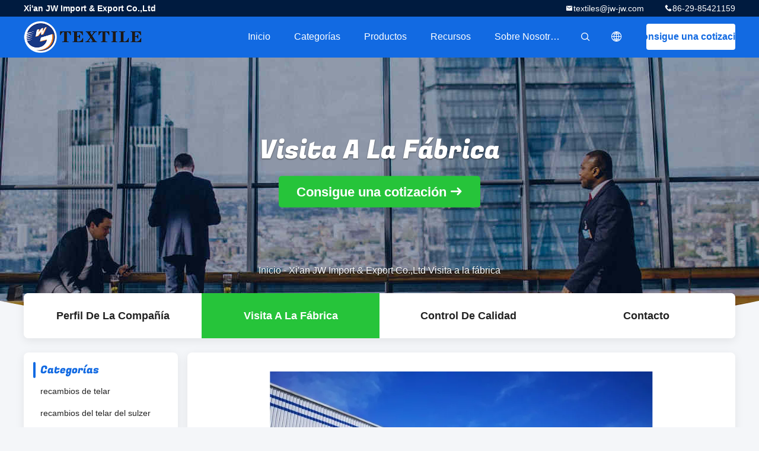

--- FILE ---
content_type: text/html
request_url: https://spanish.loom-spareparts.com/factory.html
body_size: 15939
content:
<!DOCTYPE html>
<html lang="es">
<head>
	<meta charset="utf-8">
	<meta http-equiv="X-UA-Compatible" content="IE=edge">
	<meta name="viewport" content="width=device-width, initial-scale=1.0">
    <title>CHINA Xi'an JW Import &amp; Export Co.,Ltd línea de producción de fábrica</title>
	    <meta name="keywords" content="Visita a la fábrica, CHINA Xi'an JW Import &amp; Export Co.,Ltd, Línea de Producción, OEM / ODM" />
            <meta name="description" content="CHINA Xi'an JW Import &amp; Export Co.,Ltd visita a la fábrica, fabricante líder en China, estricto proceso de producción, producción en masa de productos de alta calidad." />
    				<link rel='preload'
					  href=/photo/loom-spareparts/sitetpl/style/common.css?ver=1756457266 as='style'><link type='text/css' rel='stylesheet'
					  href=/photo/loom-spareparts/sitetpl/style/common.css?ver=1756457266 media='all'><meta property="og:title" content="CHINA Xi'an JW Import &amp; Export Co.,Ltd línea de producción de fábrica" />
<meta property="og:description" content="CHINA Xi'an JW Import &amp; Export Co.,Ltd visita a la fábrica, fabricante líder en China, estricto proceso de producción, producción en masa de productos de alta calidad." />
<meta property="og:site_name" content="Xi&#039;an JW Import &amp; Export Co.,Ltd" />
<meta property="og:url" content="https://spanish.loom-spareparts.com/factory.html" />
<link rel="canonical" href="https://spanish.loom-spareparts.com/factory.html" />
<link rel="alternate" href="https://m.spanish.loom-spareparts.com/factory.html" media="only screen and (max-width: 640px)" />
<link rel="stylesheet" type="text/css" href="/js/guidefirstcommon.css" />
<link rel="stylesheet" type="text/css" href="/js/guidecommon_99706.css" />
<style type="text/css">
/*<![CDATA[*/
.consent__cookie {position: fixed;top: 0;left: 0;width: 100%;height: 0%;z-index: 100000;}.consent__cookie_bg {position: fixed;top: 0;left: 0;width: 100%;height: 100%;background: #000;opacity: .6;display: none }.consent__cookie_rel {position: fixed;bottom:0;left: 0;width: 100%;background: #fff;display: -webkit-box;display: -ms-flexbox;display: flex;flex-wrap: wrap;padding: 24px 80px;-webkit-box-sizing: border-box;box-sizing: border-box;-webkit-box-pack: justify;-ms-flex-pack: justify;justify-content: space-between;-webkit-transition: all ease-in-out .3s;transition: all ease-in-out .3s }.consent__close {position: absolute;top: 20px;right: 20px;cursor: pointer }.consent__close svg {fill: #777 }.consent__close:hover svg {fill: #000 }.consent__cookie_box {flex: 1;word-break: break-word;}.consent__warm {color: #777;font-size: 16px;margin-bottom: 12px;line-height: 19px }.consent__title {color: #333;font-size: 20px;font-weight: 600;margin-bottom: 12px;line-height: 23px }.consent__itxt {color: #333;font-size: 14px;margin-bottom: 12px;display: -webkit-box;display: -ms-flexbox;display: flex;-webkit-box-align: center;-ms-flex-align: center;align-items: center }.consent__itxt i {display: -webkit-inline-box;display: -ms-inline-flexbox;display: inline-flex;width: 28px;height: 28px;border-radius: 50%;background: #e0f9e9;margin-right: 8px;-webkit-box-align: center;-ms-flex-align: center;align-items: center;-webkit-box-pack: center;-ms-flex-pack: center;justify-content: center }.consent__itxt svg {fill: #3ca860 }.consent__txt {color: #a6a6a6;font-size: 14px;margin-bottom: 8px;line-height: 17px }.consent__btns {display: -webkit-box;display: -ms-flexbox;display: flex;-webkit-box-orient: vertical;-webkit-box-direction: normal;-ms-flex-direction: column;flex-direction: column;-webkit-box-pack: center;-ms-flex-pack: center;justify-content: center;flex-shrink: 0;}.consent__btn {width: 280px;height: 40px;line-height: 40px;text-align: center;background: #3ca860;color: #fff;border-radius: 4px;margin: 8px 0;-webkit-box-sizing: border-box;box-sizing: border-box;cursor: pointer;font-size:14px}.consent__btn:hover {background: #00823b }.consent__btn.empty {color: #3ca860;border: 1px solid #3ca860;background: #fff }.consent__btn.empty:hover {background: #3ca860;color: #fff }.open .consent__cookie_bg {display: block }.open .consent__cookie_rel {bottom: 0 }@media (max-width: 760px) {.consent__btns {width: 100%;align-items: center;}.consent__cookie_rel {padding: 20px 24px }}.consent__cookie.open {display: block;}.consent__cookie {display: none;}
/*]]>*/
</style>
<style type="text/css">
/*<![CDATA[*/
@media only screen and (max-width:640px){.contact_now_dialog .content-wrap .desc{background-image:url(/images/cta_images/bg_s.png) !important}}.contact_now_dialog .content-wrap .content-wrap_header .cta-close{background-image:url(/images/cta_images/sprite.png) !important}.contact_now_dialog .content-wrap .desc{background-image:url(/images/cta_images/bg_l.png) !important}.contact_now_dialog .content-wrap .cta-btn i{background-image:url(/images/cta_images/sprite.png) !important}.contact_now_dialog .content-wrap .head-tip img{content:url(/images/cta_images/cta_contact_now.png) !important}.cusim{background-image:url(/images/imicon/im.svg) !important}.cuswa{background-image:url(/images/imicon/wa.png) !important}.cusall{background-image:url(/images/imicon/allchat.svg) !important}
/*]]>*/
</style>
<script type="text/javascript" src="/js/guidefirstcommon.js"></script>
<script type="text/javascript">
/*<![CDATA[*/
window.isvideotpl = 1;window.detailurl = '/videoabout.html';
var colorUrl = '';var isShowGuide = 2;var showGuideColor = 0;var im_appid = 10003;var im_msg="Good day, what product are you looking for?";

var cta_cid = 42483;var use_defaulProductInfo = 0;var cta_pid = 0;var test_company = 0;var webim_domain = '';var company_type = 0;var cta_equipment = 'pc'; var setcookie = 'setwebimCookie(0,0,0)'; var whatsapplink = "https://wa.me/8618161805998?text=Hi%2C+Xi%27an+JW+Import+%26+Export+Co.%2CLtd%2C+I%27m+interested+in+your+products."; function insertMeta(){var str = '<meta name="mobile-web-app-capable" content="yes" /><meta name="viewport" content="width=device-width, initial-scale=1.0" />';document.head.insertAdjacentHTML('beforeend',str);} var element = document.querySelector('a.footer_webim_a[href="/webim/webim_tab.html"]');if (element) {element.parentNode.removeChild(element);}

var colorUrl = '';
var aisearch = 0;
var selfUrl = '';
window.playerReportUrl='/vod/view_count/report';
var query_string = ["Company","Factory"];
var g_tp = '';
var customtplcolor = 99706;
var str_chat = 'charla';
				var str_call_now = 'Llama ahora.';
var str_chat_now = 'Habla ahora.';
var str_contact1 = 'Obtenga el mejor precio';var str_chat_lang='spanish';var str_contact2 = 'Obtener precio';var str_contact2 = 'El mejor precio';var str_contact = 'CONTACTO';
window.predomainsub = "";
/*]]>*/
</script>
</head>
<body>
<img src="/logo.gif" style="display:none" alt="logo"/>
<a style="display: none!important;" title="Xi'an JW Import & Export Co.,Ltd" class="float-inquiry" href="/contactnow.html" onclick='setinquiryCookie("{\"showproduct\":0,\"pid\":0,\"name\":\"\",\"source_url\":\"\",\"picurl\":\"\",\"propertyDetail\":[],\"username\":\"Ms. Judy Lei\",\"viewTime\":\"\\u00faltimo inicio de sesi\\u00f3n : 5 horas 55 minutos hace\",\"subject\":\"Por favor d\\u00e9nos su informaci\\u00f3n espec\\u00edfica sobre sus productos\",\"countrycode\":\"\"}");'></a>
<script>
    var originProductInfo = '';
        var originProductInfo = {"showproduct":0,"pid":0,"name":"","source_url":"","picurl":"","propertyDetail":[],"username":"Ms. Judy Lei","viewTime":"\u00faltimo inicio de sesi\u00f3n : 3 horas 55 minutos hace","subject":"\u00bfPuedes enviarme precio de lista y la lista de productos?","countrycode":""};
        var save_url = "/contactsave.html";
    var pid = 0;
    var subject = originProductInfo['subject'];
</script>
<div class="leave-message-dialog">
<div id="xuanpan_dialog_box_pql" class="dialog_99705 xuanpan_dialog_box_pql" style="display:none;background:rgba(0,0,0,.6);width:100%;height:100%;position: fixed;top:0;left:0;z-index: 999999;">
    <div class="box_pql"
         style="width:526px;height:206px;background:rgba(255,255,255,1);opacity:1;border-radius:4px;position: absolute;left: 50%;top: 50%;transform: translate(-50%,-50%);">
        <div onclick="closeInquiryCreateDialog()" class="close close_create_dialog"
             style="cursor: pointer;height:42px;width:40px;float:right;padding-top: 16px;"><span
                style="display: inline-block;width: 25px;height: 2px;background: rgb(114, 114, 114);transform: rotate(45deg); "><span
                    style="display: block;width: 25px;height: 2px;background: rgb(114, 114, 114);transform: rotate(-90deg); "></span></span>
        </div>
        <div
            style="height: 72px; overflow: hidden; text-overflow: ellipsis; display:-webkit-box;-ebkit-line-clamp: 3;-ebkit-box-orient: vertical; margin-top: 58px; padding: 0 84px; font-size: 18px; color: rgba(51, 51, 51, 1); text-align: center; ">
            Por favor, deje su correo electrónico correcto y sus requisitos detallados (20-3000 caracteres).</div>
        <div onclick="closeInquiryCreateDialog()" class="close_create_dialog"
             style="width: 139px; height: 36px; background: rgba(253, 119, 34, 1); border-radius: 4px; margin: 16px auto; color: rgba(255, 255, 255, 1); font-size: 18px; line-height: 36px; text-align: center;">
            Okay</div>
    </div>
</div>
    <div class="dialog-content-pql dialog-content-pql-ok" id="dialog-content-pql-ok" style="display: none;">
  <span class="close" onclick="closepql()"><svg t="1648434466530" class="icon" viewBox="0 0 1024 1024" version="1.1" xmlns="http://www.w3.org/2000/svg" p-id="2198" width="16" height="16">
      <path d="M576 512l277.333333 277.333333-64 64-277.333333-277.333333L234.666667 853.333333 170.666667 789.333333l277.333333-277.333333L170.666667 234.666667 234.666667 170.666667l277.333333 277.333333L789.333333 170.666667 853.333333 234.666667 576 512z"
              fill="#444444" p-id="2199"></path>
    </svg></span>
        <div class="duihaook"></div>
        <p class="title">
            ¡Enviado satisfactoriamente!        </p>
        <p class="p1" style="text-align: center; font-size: 18px; margin-top: 14px;">
            ¡Te llamaremos pronto!        </p>
        <div class="btn" onclick="closepql()" id="endOk" style="margin: 0 auto;margin-top: 50px;">
            Okay        </div>
    </div>
</div>
<div class="mask">
    <div class="pop-file">
        Se admiten hasta 5 archivos, cada tamaño de 10M.        <a href="javascript:;" class="pop-close" onclick="hideFileTip()"></a>
        <a href="javascript:;" class="pop-ok" onclick="hideFileTip()">Okay</a>
    </div>
</div>
<style type="text/css">.vr-asidebox {position: fixed; bottom: 290px; left: 16px; width: 160px; height: 90px; background: #eee; overflow: hidden; border: 4px solid rgba(4, 120, 237, 0.24); box-shadow: 0px 8px 16px rgba(0, 0, 0, 0.08); border-radius: 8px; display: none; z-index: 1000; } .vr-small {position: fixed; bottom: 290px; left: 16px; width: 72px; height: 90px; background: url(/images/ctm_icon_vr.png) no-repeat center; background-size: 69.5px; overflow: hidden; display: none; cursor: pointer; z-index: 1000; display: block; text-decoration: none; } .vr-group {position: relative; } .vr-animate {width: 160px; height: 90px; background: #eee; position: relative; } .js-marquee {/*margin-right: 0!important;*/ } .vr-link {position: absolute; top: 0; left: 0; width: 100%; height: 100%; display: none; } .vr-mask {position: absolute; top: 0px; left: 0px; width: 100%; height: 100%; display: block; background: #000; opacity: 0.4; } .vr-jump {position: absolute; top: 0px; left: 0px; width: 100%; height: 100%; display: block; background: url(/images/ctm_icon_see.png) no-repeat center center; background-size: 34px; font-size: 0; } .vr-close {position: absolute; top: 50%; right: 0px; width: 16px; height: 20px; display: block; transform: translate(0, -50%); background: rgba(255, 255, 255, 0.6); border-radius: 4px 0px 0px 4px; cursor: pointer; } .vr-close i {position: absolute; top: 0px; left: 0px; width: 100%; height: 100%; display: block; background: url(/images/ctm_icon_left.png) no-repeat center center; background-size: 16px; } .vr-group:hover .vr-link {display: block; } .vr-logo {position: absolute; top: 4px; left: 4px; width: 50px; height: 14px; background: url(/images/ctm_icon_vrshow.png) no-repeat; background-size: 48px; }
</style>

<style>
    .header_99705_101 .lang-list{
        flex-direction: column;
        width: 156px;
    }
    .header_99705_101 .lang-list  dt{
        display: flex;
        align-items: center;
    }
   .header_99705_101 .lang-list  dt div:hover,
   .header_99705_101 .lang-list  dt a:hover
{
    background-color: #F8EFEF;
    }
       .header_99705_101 .lang-list  dt  div{
        display: block;
    height: 50px;
    line-height: 50px;
    font-size: 14px;
    padding: 0 13px;
    text-overflow: ellipsis;
    white-space: nowrap;
    overflow: hidden;
    -webkit-transition: background-color .2s ease;
    -moz-transition: background-color .2s ease;
    -o-transition: background-color .2s ease;
    -ms-transition: background-color .2s ease;
    transition: background-color .2s ease;
    color:#333;
    }
    .header_99705_101 .lang-list dt div{
        height: 32px;
    line-height: 32px;
    }
    .header_99705_101 .lang-list dt div:hover{
        color: #ffc000;
    }
        .header_99705_101  .search-open:hover .search-wrap{
            display: block;
        }
   .header_99705_101 .lang-list dt{
        height: 32px;
   }     
</style>
<header class="header_99705_101 header_99705_101V2">
    <div class="header-fixed">
        <!-- header-top -->
        <div class="header-top">
            <div class="wrap clearfix">
                    <span class="top-company">
                        Xi'an JW Import & Export Co.,Ltd                    </span>
                                    <span class="top-phone iconfont icon-phone">86-29-85421159</span>
                                                    <a href="mailto:textiles@jw-jw.com" class="top-email iconfont icon-mail">textiles@jw-jw.com</a>
                            </div>
        </div>
        <!-- header-main -->
        <div class="header-main">
            <div class="wrap clearfix">
                <!-- logo -->
                <div class="logo">
                    <a title="" href="//spanish.loom-spareparts.com"><img onerror="$(this).parent().hide();" src="/logo.gif" alt="" /></a>                </div>
                <!-- quote -->
                <a target="_blank" class="quote" rel="nofollow" title="Cita" href="/contactnow.html">Consigue una cotización</a>                <!-- lang -->
                <div class="lang">
                    <a href="javascript:;" class="iconfont icon-language"><span style="display: block; width: 0; height: 0; overflow: hidden;">描述</span>
                                            </a>
                    <div class="lang-list">
                                                    <dt class="en">
                            <img src="[data-uri]" alt="" style="width: 16px; height: 12px; margin-right: 8px; border: 1px solid #ccc;">
                                                        <a class="language-link" title="English" href="https://www.loom-spareparts.com/factory.html">English</a>                            </dt>
                                                    <dt class="fr">
                            <img src="[data-uri]" alt="" style="width: 16px; height: 12px; margin-right: 8px; border: 1px solid #ccc;">
                                                        <a class="language-link" title="Français" href="https://french.loom-spareparts.com/factory.html">Français</a>                            </dt>
                                                    <dt class="de">
                            <img src="[data-uri]" alt="" style="width: 16px; height: 12px; margin-right: 8px; border: 1px solid #ccc;">
                                                        <a class="language-link" title="Deutsch" href="https://german.loom-spareparts.com/factory.html">Deutsch</a>                            </dt>
                                                    <dt class="it">
                            <img src="[data-uri]" alt="" style="width: 16px; height: 12px; margin-right: 8px; border: 1px solid #ccc;">
                                                        <a class="language-link" title="Italiano" href="https://italian.loom-spareparts.com/factory.html">Italiano</a>                            </dt>
                                                    <dt class="ru">
                            <img src="[data-uri]" alt="" style="width: 16px; height: 12px; margin-right: 8px; border: 1px solid #ccc;">
                                                        <a class="language-link" title="Русский" href="https://russian.loom-spareparts.com/factory.html">Русский</a>                            </dt>
                                                    <dt class="es">
                            <img src="[data-uri]" alt="" style="width: 16px; height: 12px; margin-right: 8px; border: 1px solid #ccc;">
                                                        <a class="language-link" title="Español" href="https://spanish.loom-spareparts.com/factory.html">Español</a>                            </dt>
                                                    <dt class="pt">
                            <img src="[data-uri]" alt="" style="width: 16px; height: 12px; margin-right: 8px; border: 1px solid #ccc;">
                                                        <a class="language-link" title="Português" href="https://portuguese.loom-spareparts.com/factory.html">Português</a>                            </dt>
                                                    <dt class="nl">
                            <img src="[data-uri]" alt="" style="width: 16px; height: 12px; margin-right: 8px; border: 1px solid #ccc;">
                                                        <a class="language-link" title="Nederlandse" href="https://dutch.loom-spareparts.com/factory.html">Nederlandse</a>                            </dt>
                                                    <dt class="el">
                            <img src="[data-uri]" alt="" style="width: 16px; height: 12px; margin-right: 8px; border: 1px solid #ccc;">
                                                        <a class="language-link" title="ελληνικά" href="https://greek.loom-spareparts.com/factory.html">ελληνικά</a>                            </dt>
                                                    <dt class="ja">
                            <img src="[data-uri]" alt="" style="width: 16px; height: 12px; margin-right: 8px; border: 1px solid #ccc;">
                                                        <a class="language-link" title="日本語" href="https://japanese.loom-spareparts.com/factory.html">日本語</a>                            </dt>
                                                    <dt class="ko">
                            <img src="[data-uri]" alt="" style="width: 16px; height: 12px; margin-right: 8px; border: 1px solid #ccc;">
                                                        <a class="language-link" title="한국" href="https://korean.loom-spareparts.com/factory.html">한국</a>                            </dt>
                                                    <dt class="tr">
                            <img src="[data-uri]" alt="" style="width: 16px; height: 12px; margin-right: 8px; border: 1px solid #ccc;">
                                                        <a class="language-link" title="Türkçe" href="https://turkish.loom-spareparts.com/factory.html">Türkçe</a>                            </dt>
                                                    <dt class="bn">
                            <img src="[data-uri]" alt="" style="width: 16px; height: 12px; margin-right: 8px; border: 1px solid #ccc;">
                                                        <a class="language-link" title="বাংলা" href="https://bengali.loom-spareparts.com/factory.html">বাংলা</a>                            </dt>
                                                    <dt class="pl">
                            <img src="[data-uri]" alt="" style="width: 16px; height: 12px; margin-right: 8px; border: 1px solid #ccc;">
                                                        <a class="language-link" title="Polski" href="https://polish.loom-spareparts.com/factory.html">Polski</a>                            </dt>
                                            </div>
                </div>
                <!-- search -->
           
                <form class="search" onsubmit="return jsWidgetSearch(this,'');">
                <button  type="button"  class="search-open iconfont icon-search">                        
                </button>
                    <div class="search-wrap">
                        <div class="search-main">
                            <input type="text" name="keyword" placeholder="Cuáles son usted que busca...">
                            <button  class="search-close iconfont icon-close"></button>
                        </div>
                    </div>
                </form>
                <!-- nav -->
                <ul class="nav">
                    <li>
                        <a title="Inicio" href="/">Inicio</a>                    </li>
                    <li>
                                                    <a href="javascript:;" title="Categorías">Categorías</a>
                                                <div class="second">
                                                        <div class="list1">
                                <a title="CHINA recambios de telar Fabricantes" href="/supplier-348435-weaving-loom-spare-parts">recambios de telar</a>                                                            </div>
                                                        <div class="list1">
                                <a title="CHINA recambios del telar del sulzer Fabricantes" href="/supplier-346827-sulzer-loom-spare-parts">recambios del telar del sulzer</a>                                                            </div>
                                                        <div class="list1">
                                <a title="CHINA Recambios del telar del estoque Fabricantes" href="/supplier-348433-rapier-loom-spare-parts">Recambios del telar del estoque</a>                                                            </div>
                                                        <div class="list1">
                                <a title="CHINA Válvula electromagnética del telar de Airjet Fabricantes" href="/supplier-453708-airjet-loom-solenoid-valve">Válvula electromagnética del telar de Airjet</a>                                                            </div>
                                                        <div class="list1">
                                <a title="CHINA el proyectil del sulzer asoma los recambios Fabricantes" href="/supplier-365690-sulzer-projectile-looms-spare-parts">el proyectil del sulzer asoma los recambios</a>                                                            </div>
                                                        <div class="list1">
                                <a title="CHINA recambios del telar del jet del aire Fabricantes" href="/supplier-348434-air-jet-loom-spare-parts">recambios del telar del jet del aire</a>                                                            </div>
                                                        <div class="list1">
                                <a title="CHINA PIEZAS DEL TELAR DE VAMATEX Fabricantes" href="/supplier-346829-vamatex-loom-parts">PIEZAS DEL TELAR DE VAMATEX</a>                                                            </div>
                                                        <div class="list1">
                                <a title="CHINA Recambios del telar de Somet Fabricantes" href="/supplier-346830-somet-loom-spare-parts">Recambios del telar de Somet</a>                                                            </div>
                                                        <div class="list1">
                                <a title="CHINA Recambios del telar de Picanol Fabricantes" href="/supplier-346828-picanol-loom-spare-parts">Recambios del telar de Picanol</a>                                                            </div>
                                                        <div class="list1">
                                <a title="CHINA Repuestos de telar JW Fabricantes" href="/supplier-346831-jw-loom-spare-parts">Repuestos de telar JW</a>                                                            </div>
                                                        <div class="list1">
                                <a title="CHINA recambios del tsudakoma Fabricantes" href="/supplier-346832-tsudakoma-spare-parts">recambios del tsudakoma</a>                                                            </div>
                                                        <div class="list1">
                                <a title="CHINA Recambios del telar jacquar Fabricantes" href="/supplier-346838-jacquard-spare-parts">Recambios del telar jacquar</a>                                                            </div>
                                                        <div class="list1">
                                <a title="CHINA Recambios del Dobby de Staubli Fabricantes" href="/supplier-385294-staubli-dobby-spare-parts">Recambios del Dobby de Staubli</a>                                                            </div>
                                                        <div class="list1">
                                <a title="CHINA Mallas del dispositivo de la gasa de vuelta Fabricantes" href="/supplier-453707-leno-device-healds">Mallas del dispositivo de la gasa de vuelta</a>                                                            </div>
                                                    </div>
                    </li>
                    <li style="" >
                                                    <a title="Productos" href="/products.html">Productos</a>                                            </li>
                                                                                                                        <li>
                                                    <a href="javascript:;" title="Recursos">Recursos</a>
                            <div class="second">
                                <a title="Últimas noticias de la empresa sobre noticias" href="/news.html">noticias</a>                                
                                
                            </div>
                                                
                    </li>
                    <li>
                        <a title="Sobre nosotros" href="/aboutus.html">Sobre nosotros</a>                        <div class="second">
                            <a title="Sobre nosotros" href="/aboutus.html">Perfil de la compañía</a>                                                             <a title="Visita a la fábrica" href="/factory.html">Visita a la fábrica</a>                                                                                        <a title="Control de Calidad" href="/quality.html">Control de Calidad</a>                                                        <a title="CONTACTO" href="/contactus.html">Contáctenos</a>                        </div>
                    </li>
                                                                             </ul>
            </div>
        </div>
    </div>
    <div class="header-support"></div>
</header>



 <div class="board_99705_116">
    <div class="board-center">
                    <span class="board-title">Visita A La Fábrica</span>
                        <a href="/contactnow.html"
               onclick='setinquiryCookie("");' title="Consigue una cotización" class="comm-btn comm-btn-jt">Consigue una cotización</a>
            </div>
    <div class="board-bg img-cover">
        <img src="/images/99705_banner_aboutus.jpg" alt="">
    </div>
    <div class="bread">
        <a title="" href="/">Inicio</a>         - <h1 >Xi&#039;an JW Import &amp; Export Co.,Ltd  Visita a la fábrica</h1>    </div>
</div><div class="wrap-main">
    <div class="wrap clearfix">
        <div class="company_navbar_99705_124">
    <a class="" title="" href="/aboutus.html">Perfil de la compañía</a>        <a class="on" title="" href="/factory.html">Visita a la fábrica</a>        <a class="" title="" href="/quality.html">Control de Calidad</a>    <a class="" title="" href="/contactus.html">Contacto</a></div>        <div class="wrap-main-left">
            <section class="server_99705_204 server_99705_204V2">
	<div class="comm-aside-part">
		<div class="comm-title-aside">
							Categorías					</div>
		<div class="service-list">
						<h2>
				<div class="box">
					<div class="title
												">
					<a class="" title="CHINA recambios de telar Fabricantes" href="/supplier-348435-weaving-loom-spare-parts">recambios de telar</a>										</div>
				</div>
							</h2>
						<h2>
				<div class="box">
					<div class="title
												">
					<a class="" title="CHINA recambios del telar del sulzer Fabricantes" href="/supplier-346827-sulzer-loom-spare-parts">recambios del telar del sulzer</a>										</div>
				</div>
							</h2>
						<h2>
				<div class="box">
					<div class="title
												">
					<a class="" title="CHINA Recambios del telar del estoque Fabricantes" href="/supplier-348433-rapier-loom-spare-parts">Recambios del telar del estoque</a>										</div>
				</div>
							</h2>
						<h2>
				<div class="box">
					<div class="title
												">
					<a class="" title="CHINA Válvula electromagnética del telar de Airjet Fabricantes" href="/supplier-453708-airjet-loom-solenoid-valve">Válvula electromagnética del telar de Airjet</a>										</div>
				</div>
							</h2>
						<h2>
				<div class="box">
					<div class="title
												">
					<a class="" title="CHINA el proyectil del sulzer asoma los recambios Fabricantes" href="/supplier-365690-sulzer-projectile-looms-spare-parts">el proyectil del sulzer asoma los recambios</a>										</div>
				</div>
							</h2>
						<h2>
				<div class="box">
					<div class="title
												">
					<a class="" title="CHINA recambios del telar del jet del aire Fabricantes" href="/supplier-348434-air-jet-loom-spare-parts">recambios del telar del jet del aire</a>										</div>
				</div>
							</h2>
						<h2>
				<div class="box">
					<div class="title
												">
					<a class="" title="CHINA PIEZAS DEL TELAR DE VAMATEX Fabricantes" href="/supplier-346829-vamatex-loom-parts">PIEZAS DEL TELAR DE VAMATEX</a>										</div>
				</div>
							</h2>
						<h2>
				<div class="box">
					<div class="title
												">
					<a class="" title="CHINA Recambios del telar de Somet Fabricantes" href="/supplier-346830-somet-loom-spare-parts">Recambios del telar de Somet</a>										</div>
				</div>
							</h2>
						<h2>
				<div class="box">
					<div class="title
												">
					<a class="" title="CHINA Recambios del telar de Picanol Fabricantes" href="/supplier-346828-picanol-loom-spare-parts">Recambios del telar de Picanol</a>										</div>
				</div>
							</h2>
						<h2>
				<div class="box">
					<div class="title
												">
					<a class="" title="CHINA Repuestos de telar JW Fabricantes" href="/supplier-346831-jw-loom-spare-parts">Repuestos de telar JW</a>										</div>
				</div>
							</h2>
						<h2>
				<div class="box">
					<div class="title
												">
					<a class="" title="CHINA recambios del tsudakoma Fabricantes" href="/supplier-346832-tsudakoma-spare-parts">recambios del tsudakoma</a>										</div>
				</div>
							</h2>
						<h2>
				<div class="box">
					<div class="title
												">
					<a class="" title="CHINA Recambios del telar jacquar Fabricantes" href="/supplier-346838-jacquard-spare-parts">Recambios del telar jacquar</a>										</div>
				</div>
							</h2>
						<h2>
				<div class="box">
					<div class="title
												">
					<a class="" title="CHINA Recambios del Dobby de Staubli Fabricantes" href="/supplier-385294-staubli-dobby-spare-parts">Recambios del Dobby de Staubli</a>										</div>
				</div>
							</h2>
						<h2>
				<div class="box">
					<div class="title
												">
					<a class="" title="CHINA Mallas del dispositivo de la gasa de vuelta Fabricantes" href="/supplier-453707-leno-device-healds">Mallas del dispositivo de la gasa de vuelta</a>										</div>
				</div>
							</h2>
					</div>
	</div>
</section>            <form class="message_99705_205">
    <div class="comm-aside-part">
        <h3 class="comm-title-aside">Deja un mensaje</h3>
        <div class="quote">
                            <textarea placeholder="Envíe sus requisitos." id="inquiry_message_quote" name="inquiry_message_quote" class="form-part"></textarea>
                        <input type="text" name="inquiry_lam_email" id="inquiry_email_quote" placeholder="Entre en su email" class="form-part">
            <input type="text" style="display:none" oninput="value=value.replace(/[^0-9_+-]/g,'');" name="inquiry_lam_phone" id="inquiry_phone_quote" placeholder="Teléfono" class="form-part">
            <label class="form-part quote-file">
                    <span>Seleccione Archivo</span>
                    <input type="file" name="file" id="quote_upfile" multiple>
                <b>Por favor seleccione archivo</b>
            </label>
            <div class="file_tip_show">
            </div>
            <input type="hidden" id="check_sort" value="1">
            <button id="inquirysubmit" class="comm-btn form-part"  type="button">Envíe</button>
        </div>
    </div>
</form>        </div>
        <div class="wrap-main-right">
            <div class="factory_tour_99705_129">
    <div class="slide">
        <ul class="bd">
                        <li>
                <div class="img-c img-contain">
                    <img src="/photo/cl32713667-xi_an_jw_import_export_co_ltd.jpg" alt="Xi&#039;an JW Import &amp; Export Co.,Ltd línea de producción de fábrica" />                </div>

            </li>
                        <li>
                <div class="img-c img-contain">
                    <img src="/photo/cl32751842-xi_an_jw_import_export_co_ltd.jpg" alt="Xi&#039;an JW Import &amp; Export Co.,Ltd línea de producción de fábrica" />                </div>

            </li>
                        <li>
                <div class="img-c img-contain">
                    <img src="/photo/cl32751877-xi_an_jw_import_export_co_ltd.jpg" alt="Xi&#039;an JW Import &amp; Export Co.,Ltd línea de producción de fábrica" />                </div>

            </li>
                        <li>
                <div class="img-c img-contain">
                    <img src="/photo/cl32747813-xi_an_jw_import_export_co_ltd.jpg" alt="Xi&#039;an JW Import &amp; Export Co.,Ltd línea de producción de fábrica" />                </div>

            </li>
                        <li>
                <div class="img-c img-contain">
                    <img src="/photo/cl32747895-xi_an_jw_import_export_co_ltd.jpg" alt="Xi&#039;an JW Import &amp; Export Co.,Ltd línea de producción de fábrica" />                </div>

            </li>
                    </ul>
                <div class="hd">
            <ul>
                <li class="on"></li>
            </ul>
        </div>
            </div>
</div>
<div class="company_intro_99705_127">
                <div class="intro-part">
        <h4 class="intro-title">Línea de Producción</h4>
        <div class="intro-detail">
            <p>Nuestra área de la fábrica está sobre 20000M2 e incluyendo 8 talleres, para alcanzar y exceder la expectativa del cliente, controlamos el proceso que produce entero bajo sistema de calidad de ISO9001 (GB/T190001-2000). Suministramos en gran parte los recambios de alta calidad al mercado, y guardamos la buena relación con los clientes.</p>

<p>El en espera cooperar con usted.</p>

<p>¡Recepción al contat nosotros!</p> 

<p> </p>

<ul style="box-sizing: border-box; margin: 0px; padding: 0px; color: rgb(46, 48, 51); font-family: Arial, " Microsoft="" YaHei="">
	<li style="box-sizing: border-box; margin: 0px 0px 10px; padding: 0px; list-style: none;">
	<p class="src grammarSection" data-group="1-1" style="box-sizing: border-box; margin: 0px; padding: 0px; color: rgb(102, 102, 102); line-height: 20px; text-align: center;">Nuestra fábrica del módem</p>
	</li>
</ul>

<p style="text-align: center;"><img src="/images/load_icon.gif" style="max-width:650px;" class="lazyi" alt="Xi'an JW Import &amp; Export Co.,Ltd l&iacute;nea de producci&oacute;n de f&aacute;brica 0" data-original="/test/loom-spareparts.com/photo/pl32713518-remark.jpg"></p>

<p style="text-align: center;"><span style="color: rgb(51, 51, 51); font-family: Arial, " Microsoft="" YaHei="">Después de 11 años de desarrollo duro, la compañía construyó una fábrica moderna en 2018, que hace el proceso de los productos refinados.</span></p> 

<p> </p> 

<p> </p>

<ul style="box-sizing: border-box; margin: 0px; padding: 0px; color: rgb(46, 48, 51); font-family: Arial, " Microsoft="" YaHei="">
	<li style="box-sizing: border-box; margin: 0px 0px 10px; padding: 0px; list-style: none;">
	<p class="src grammarSection" data-group="1-1" style="box-sizing: border-box; margin: 0px; padding: 0px; color: rgb(102, 102, 102); line-height: 20px; text-align: center;">Nuestra fábrica de la segunda generación</p> 
	</li>
</ul>

<p style="text-align: center;"><img src="/images/load_icon.gif" style="max-width:650px;" class="lazyi" alt="Xi'an JW Import &amp; Export Co.,Ltd l&iacute;nea de producci&oacute;n de f&aacute;brica 1" data-original="/test/loom-spareparts.com/photo/pl32712749-remark.jpg"></p>

<p> </p>

<ul style="box-sizing: border-box; margin: 0px; padding: 0px; color: rgb(46, 48, 51); font-family: Arial, " Microsoft="" YaHei="">
	<li style="box-sizing: border-box; margin: 0px 0px 10px; padding: 0px; list-style: none;">
	<p class="src grammarSection" data-group="1-1" style="box-sizing: border-box; margin: 0px; padding: 0px; color: rgb(102, 102, 102); line-height: 20px; text-align: center;"><span style="color:#000000;">Nuestra fábrica de la primera generación</span></p> 
	</li>
</ul>

<p style="text-align: center;"><img src="/images/load_icon.gif" style="max-width:650px;" class="lazyi" alt="Xi'an JW Import &amp; Export Co.,Ltd l&iacute;nea de producci&oacute;n de f&aacute;brica 2" data-original="/test/loom-spareparts.com/photo/pl32712883-remark.jpg"></p>

<p style="text-align: center;"> </p>

<ul style="box-sizing: border-box; margin: 0px; padding: 0px; color: rgb(46, 48, 51); font-family: Arial, " Microsoft="" YaHei="">
	<li style="box-sizing: border-box; margin: 0px 0px 10px; padding: 0px; list-style: none;">
	<p class="src grammarSection" data-group="1-1" style="box-sizing: border-box; margin: 0px; padding: 0px; color: rgb(102, 102, 102); line-height: 20px; text-align: center;">Guardamos una acción grande para nuestros clientes</p> 
	</li>
</ul>

<p style="text-align: center;"><img src="/images/load_icon.gif" style="max-width:650px;" class="lazyi" alt="Xi'an JW Import &amp; Export Co.,Ltd l&iacute;nea de producci&oacute;n de f&aacute;brica 3" data-original="/test/loom-spareparts.com/photo/pl32747354-remark.jpg"><img src="/images/load_icon.gif" style="max-width:650px;" class="lazyi" alt="Xi'an JW Import &amp; Export Co.,Ltd l&iacute;nea de producci&oacute;n de f&aacute;brica 4" data-original="/test/loom-spareparts.com/photo/pl32739203-remark.jpg"></p>

<p style="text-align: center;"> </p> 
</img></img></img></img>        </div>
    </div>
                    <div class="intro-part">
        <h4 class="intro-title">OEM / ODM</h4>
        <div class="intro-detail">
            <ol>
	<li>
	<p><span style="font-size:18px;">El OEM y el ODM son availbe para nosotros.</span></p>
	</li>
	<li>
	<p><span style="font-size:18px;">El cliente puede proporcionar su propio dibujo de estudio, nosotros produce como el dibujo.</span></p>
	</li>
	<li>
	<p><span style="font-size:18px;">El cliente nos dice el requisito de productos, hacemos diseño y lo confirmamos con ellos. Pueden revisar el dibujo y confirmado, comenzamos la producción.</span></p>
	</li>
	<li>
	<p><span style="font-size:18px;">El sturcture, color, material se puede modificar para requisitos particulares según el requisito de cliente.</span></p> 
	</li>
	<li>
	<p style="text-align: center;"> </p> 

	<p> </p> 

	<p><img src="/images/load_icon.gif" style="max-width:650px;" class="lazyi" alt="Xi'an JW Import &amp; Export Co.,Ltd l&iacute;nea de producci&oacute;n de f&aacute;brica 0" data-original="/test/loom-spareparts.com/photo/pl32751786-remark.jpg"><span style="font-size:18px;"></span></p>
	<img src="/images/load_icon.gif" style="max-width:650px;" class="lazyi" alt="Xi'an JW Import &amp; Export Co.,Ltd l&iacute;nea de producci&oacute;n de f&aacute;brica 1" data-original="/test/loom-spareparts.com/photo/pl32751461-remark.jpg"></li>
</ol>
</img></img>        </div>
    </div>
                    <div class="intro-part">
        <h4 class="intro-title">R & D</h4>
        <div class="intro-detail">
            <ol>
	<li>
	<p>El OEM y el ODM son availbe para nosotros.</p>
	</li>
	<li>
	<p>El cliente puede proporcionar su propio dibujo de estudio, nosotros produce como el dibujo.</p>
	</li>
	<li>
	<p>El cliente nos dice el requisito de productos, hacemos diseño y lo confirmamos con ellos. Pueden revisar el dibujo y confirmado, comenzamos la producción.</p>
	</li>
	<li>
	<p>El sturcture, color, material se puede modificar para requisitos particulares según el requisito de cliente.</p> 

	<p style="text-align: center;"><img src="/images/load_icon.gif" style="max-width:650px;" class="lazyi" alt="Xi'an JW Import &amp; Export Co.,Ltd l&iacute;nea de producci&oacute;n de f&aacute;brica 0" data-original="/test/loom-spareparts.com/photo/pl32751470-remark.jpg"></p>
	</li>
</ol>
</img>        </div>
    </div>
        </div>        </div>
    </div>
</div>    
 <footer class="footer_99705_109">
    <div class="logo">
        <a title="" href="//spanish.loom-spareparts.com"><img onerror="$(this).parent().hide();" src="/logo.gif" alt="" /></a>    </div>
    <div class="wrap">
        <div class="company-name">
            Xi'an JW Import & Export Co.,Ltd        </div>
        <div class="footer-main clearfix">
            <div class="footer-left">
                <div class="footer-title">
                                    Categorías                                </div>
                <div class="list1">
                                    <h2>
                        <a title="recambios de telar línea de producción de fábrica" href="/supplier-348435-weaving-loom-spare-parts">recambios de telar</a>                    </h2>
                                        <h2>
                        <a title="recambios del telar del sulzer línea de producción de fábrica" href="/supplier-346827-sulzer-loom-spare-parts">recambios del telar del sulzer</a>                    </h2>
                                        <h2>
                        <a title="Recambios del telar del estoque línea de producción de fábrica" href="/supplier-348433-rapier-loom-spare-parts">Recambios del telar del estoque</a>                    </h2>
                                        <h2>
                        <a title="Válvula electromagnética del telar de Airjet línea de producción de fábrica" href="/supplier-453708-airjet-loom-solenoid-valve">Válvula electromagnética del telar de Airjet</a>                    </h2>
                                        <h2>
                        <a title="el proyectil del sulzer asoma los recambios línea de producción de fábrica" href="/supplier-365690-sulzer-projectile-looms-spare-parts">el proyectil del sulzer asoma los recambios</a>                    </h2>
                                        <h2>
                        <a title="recambios del telar del jet del aire línea de producción de fábrica" href="/supplier-348434-air-jet-loom-spare-parts">recambios del telar del jet del aire</a>                    </h2>
                                    </div>
            </div>
            <div class="footer-center">
                                                        <div class="footer-phone iconfont icon-phone">86-18161805998</div>
                                                                     <a href="mailto:textiles@jw-jw.com" class="footer-mail iconfont icon-mail">textiles@jw-jw.com</a>
                                                <div class="footer-address iconfont icon-address">
                    No.11503 Nonglinyihao, Nonglin Xiang, ciudad estricta de Yanta Xi'an. China. 710061                </div>
                                <ul class="share-list">
                                            <li><a href="https://www.facebook.com/Jwkemao" rel="noreferrer" class="iconfont icon-facebook" target="_blank"><span style="display: block; width: 0; height: 0; overflow: hidden;">描述</span></a></li>
                                                                                
                                                        </ul>
            </div>
            <div class="footer-right">
                <div class="footer-title">Enlaces rápidos</div>
                <a title="Sobre nosotros" href="/aboutus.html">Perfil de la empresa</a><a title="Visita a la fábrica" href="/factory.html">Visita a la fábrica</a><a title="Control de Calidad" href="/quality.html">Control de Calidad</a><a title="Mapa del Sitio" href="/sitemap.html">Mapa del Sitio</a><a title="" href="/privacy.html">Política de privacidad</a><a title="" href="/contactus.html">Contacto</a>            </div>
                                        </div>
        <div class="copy-right">
            CHINA Bueno Calidad recambios de telar Proveedor. © 2019 - 2025 Xi'an JW Import & Export Co.,Ltd. All Rights Reserved.         </div>
    </div>
</footer>
 <div></div>
			<script type='text/javascript' src='/js/jquery.js'></script>
					  <script type='text/javascript' src='/js/common_99706.js'></script><script type="text/javascript"> (function() {var e = document.createElement('script'); e.type = 'text/javascript'; e.async = true; e.src = '/stats.js'; var s = document.getElementsByTagName('script')[0]; s.parentNode.insertBefore(e, s); })(); </script><noscript><img style="display:none" src="/stats.php" width=0 height=0 rel="nofollow"/></noscript>
<script type="text/javascript" src="/js/guidecommon.js"></script>
<script type="text/javascript" src="/js/webimV3.js"></script>
<script type="text/javascript">
/*<![CDATA[*/

									var htmlContent = `
								<div class="consent__cookie">
									<div class="consent__cookie_bg"></div>
									<div class="consent__cookie_rel">
										<div class="consent__close" onclick="allConsentNotGranted()">
											<svg t="1709102891149" class="icon" viewBox="0 0 1024 1024" version="1.1" xmlns="http://www.w3.org/2000/svg" p-id="3596" xmlns:xlink="http://www.w3.org/1999/xlink" width="32" height="32">
												<path d="M783.36 195.2L512 466.56 240.64 195.2a32 32 0 0 0-45.44 45.44L466.56 512l-271.36 271.36a32 32 0 0 0 45.44 45.44L512 557.44l271.36 271.36a32 32 0 0 0 45.44-45.44L557.44 512l271.36-271.36a32 32 0 0 0-45.44-45.44z" fill="#2C2C2C" p-id="3597"></path>
											</svg>
										</div>
										<div class="consent__cookie_box">
											<div class="consent__warm">Bienvenido a loom-spareparts.com</div>
											<div class="consent__title">loom-spareparts.com solicita su consentimiento para utilizar sus datos personales para:</div>
											<div class="consent__itxt"><i><svg t="1707012116255" class="icon" viewBox="0 0 1024 1024" version="1.1" xmlns="http://www.w3.org/2000/svg" p-id="11708" xmlns:xlink="http://www.w3.org/1999/xlink" width="20" height="20">
														<path d="M768 890.88H256a90.88 90.88 0 0 1-81.28-50.56 94.08 94.08 0 0 1 7.04-99.2A412.16 412.16 0 0 1 421.12 576a231.68 231.68 0 1 1 181.76 0 412.16 412.16 0 0 1 241.92 163.2 94.08 94.08 0 0 1 7.04 99.2 90.88 90.88 0 0 1-83.84 52.48zM512 631.68a344.96 344.96 0 0 0-280.96 146.56 30.08 30.08 0 0 0 0 32.64 26.88 26.88 0 0 0 24.32 16H768a26.88 26.88 0 0 0 24.32-16 30.08 30.08 0 0 0 0-32.64A344.96 344.96 0 0 0 512 631.68z m0-434.56a167.68 167.68 0 1 0 167.68 167.68A167.68 167.68 0 0 0 512 197.12z" p-id="11709"></path>
													</svg></i>Publicidad y contenido personalizados, medición de publicidad y contenido, investigación de audiencias y desarrollo de servicios</div>
											<div class="consent__itxt"><i><svg t="1709102557526" class="icon" viewBox="0 0 1024 1024" version="1.1" xmlns="http://www.w3.org/2000/svg" p-id="2631" xmlns:xlink="http://www.w3.org/1999/xlink" width="20" height="20">
														<path d="M876.8 320H665.6c-70.4 0-128 57.6-128 128v358.4c0 70.4 57.6 128 128 128h211.2c70.4 0 128-57.6 128-128V448c0-70.4-57.6-128-128-128z m-211.2 64h211.2c32 0 64 25.6 64 64v320H608V448c0-38.4 25.6-64 57.6-64z m211.2 480H665.6c-25.6 0-44.8-12.8-57.6-38.4h320c-6.4 25.6-25.6 38.4-51.2 38.4z" p-id="2632"></path>
														<path d="M499.2 704c0-19.2-12.8-32-32-32H140.8c-19.2 0-38.4-19.2-38.4-38.4V224c0-19.2 19.2-32 38.4-32H768c19.2 0 38.4 19.2 38.4 38.4v38.4c0 19.2 12.8 32 32 32s32-12.8 32-32V224c0-51.2-44.8-96-102.4-96H140.8c-57.6 0-102.4 44.8-102.4 96v409.6c0 57.6 44.8 102.4 102.4 102.4h326.4c25.6 0 32-19.2 32-32z m0 64H326.4c-19.2 0-32 12.8-32 32s12.8 32 32 32h166.4c19.2 0 32-12.8 32-32s-12.8-32-25.6-32z" p-id="2633"></path>
													</svg></i>Almacenar y/o acceder a la información en un dispositivo</div>
											<div class="consent__txt">Sus datos personales serán tratados y la información de su dispositivo (cookies, identificadores únicos y otros datos del dispositivo) podrá ser almacenada por:acceso y compartido con 135 proveedores de TCF y 65 socios publicitarios, o utilizado específicamente por este sitio o aplicación.</div>
											<div class="consent__txt">Algunos proveedores pueden procesar sus datos personales sobre la base de un interés legítimo, al que puede oponerse no dando su consentimiento.</div>


										</div>
										<div class="consent__btns">
											<span class="consent__btn" onclick="allConsentGranted()">Consentimiento</span>
											<span class="consent__btn empty" onclick="allConsentNotGranted()">No estoy de acuerdo.</span>
										</div>
									</div>
								</div>
							`;
							var newElement = document.createElement('div');
							newElement.innerHTML = htmlContent;
							document.body.appendChild(newElement);
							var consent__cookie = {
								init:function(){},
								open:function(){
									document.querySelector('.consent__cookie').className = 'consent__cookie open';
									document.body.style.overflow = 'hidden';
								},
								close:function(){
									document.querySelector('.consent__cookie').className = 'consent__cookie';
									document.body.style.overflow = '';
								}
							};
		
/*]]>*/
</script>
</body>
</html>
<!-- static:2025-12-05 22:55:51 -->
